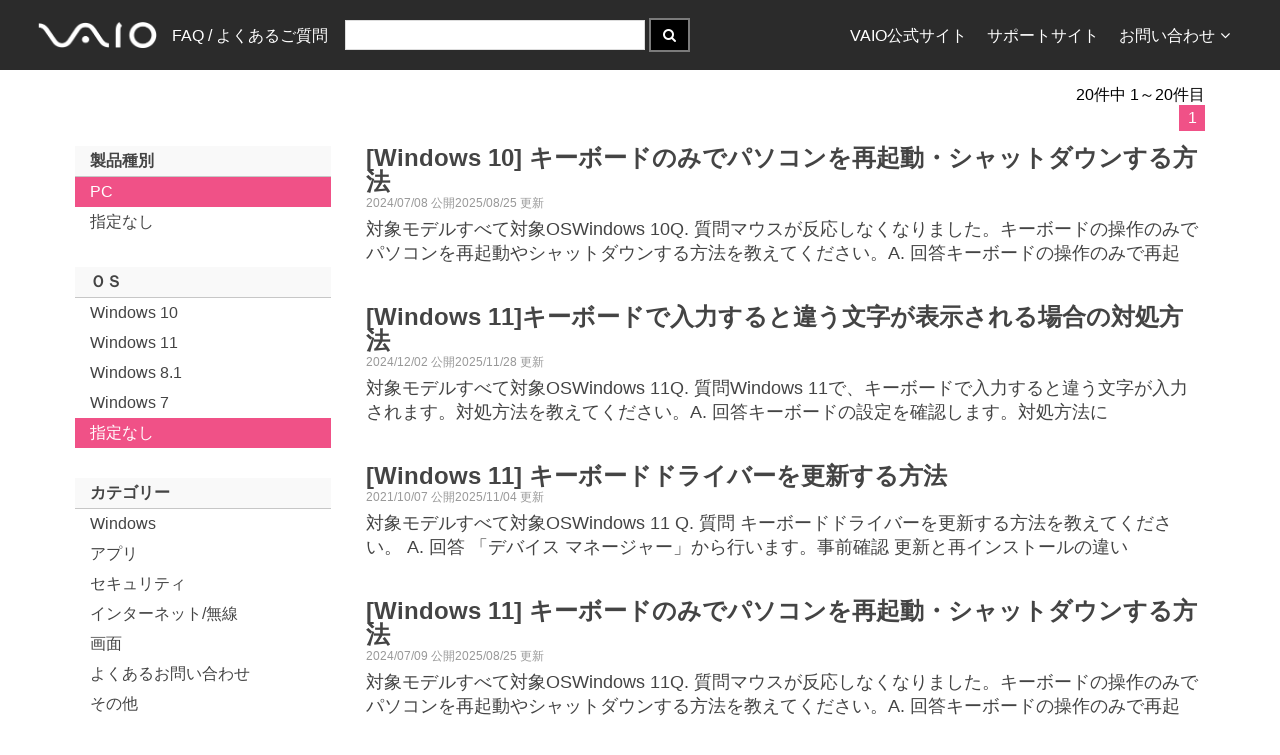

--- FILE ---
content_type: text/html; charset=utf-8
request_url: https://solutions.vaio.com/?pc=PC&p=VJPJ11&c=%E3%82%AD%E3%83%BC%E3%83%9C%E3%83%BC%E3%83%89
body_size: 8979
content:
<!DOCTYPE html>
<html lang="ja" >
<head>
    
    <link rel="canonical" href="https://solutions.vaio.com/"/>
    <meta name="description" content="このサイトではVAIO製品に関するFAQ検索を提供しています">

    <meta charset="utf-8"/>
    <meta name="viewport" content="width=device-width, initial-scale=1">
    <meta name="keywords" content="VAIO,VAIO株式会社,サポート,バイオ,FAQ,ダウンロード,アップデート">
    <meta name="author" content="VAIO Corporation.">
    <link rel="shortcut icon" href="/favicon.ico" />
    <link rel="apple-touch-icon" href="/apple-touch-icon.png"/>
    <link rel="apple-touch-icon" sizes="57x57" href="/apple-touch-icon-57x57.png"/>
    <link rel="apple-touch-icon" sizes="72x72" href="/apple-touch-icon-72x72.png"/>
    <link rel="apple-touch-icon" sizes="76x76" href="/apple-touch-icon-76x76.png"/>
    <link rel="apple-touch-icon" sizes="114x114" href="/apple-touch-icon-114x114.png"/>
    <link rel="apple-touch-icon" sizes="120x120" href="/apple-touch-icon-120x120.png"/>
    <link rel="apple-touch-icon" sizes="144x144" href="/apple-touch-icon-144x144.png"/>
    <link rel="apple-touch-icon" sizes="152x152" href="/apple-touch-icon-152x152.png"/>
    <link rel="apple-touch-icon" sizes="180x180" href="/apple-touch-icon-180x180.png"/>
    <title>FAQ / &#x3088;&#x304F;&#x3042;&#x308B;&#x3054;&#x8CEA;&#x554F;</title>
    <link href="/VAIOSolutionsCore.styles.css?v=DBRwMBaOvEmow00N-_njDmXuZm8vKlzB_gqd2NeHLUk" rel="stylesheet" />
    
    
        <link rel="stylesheet" href="/css/solutionsvaiocom.min.css?v=lS0169UliLLY7qtzBtdKsw0yd2hjJg5A4w34fLWkGS8" />
    
    
    <script type="application/ld&#x2B;json" nonce="AzWLSjbGKcm3ynOh7UJCSTWqT7Kv54j&#x2B;TTRBAAb5ayw=">
    {
      "@context" : "https://schema.org",
      "@type" : "WebSite",
      "name" : "FAQ / &#x3088;&#x304F;&#x3042;&#x308B;&#x3054;&#x8CEA;&#x554F;",
      "alternateName": "VAIO サポート FAQ",
      "url" : "https://solutions.vaio.com/"
    }
    </script>
</head>
<body>
    <nav class="uk-navbar vs-navbar" role="navigation">
        <div class="vs-navbar-container uk-container uk-container-center">
            <a class="uk-navbar-brand uk-hidden-small" href="/">
                <img width="118.5"
                     src="https://rescdn2.support.vaio.com/cpshared/images/logo_inverted.png"
                     srcSet="https://rescdn2.support.vaio.com/cpshared/images/logo_inverted.png 1x, https://rescdn2.support.vaio.com/cpshared/images/logo_inverted@2x.png 2x"
                     alt=""/>
            </a>
            <a class="uk-navbar-brand uk-visible-small" href="/">
                <img width="60"
                     src="https://rescdn2.support.vaio.com/cpshared/images/logo_inverted.png"
                     srcSet="https://rescdn2.support.vaio.com/cpshared/images/logo_inverted.png 1x, https://rescdn2.support.vaio.com/cpshared/images/logo_inverted@2x.png 2x"
                     alt=""/>
            </a>
            <ul class="uk-navbar-nav uk-hidden-small">
                <li>
                    <a href="/">FAQ / &#x3088;&#x304F;&#x3042;&#x308B;&#x3054;&#x8CEA;&#x554F;</a>
                </li>
            </ul>
                <div class="uk-navbar-content">
                    <form method="get" id="searchBoxDiv" class="uk-form uk-display-inline-block" action="/">
                                <input type="text" id="queryTextBox" alt="検索語句を入力" name="q" maxlength="50"
                                       class="vs-query-input-autowidth"/>
                        <button type="submit" class="uk-button uk-block-primary" title="検索" alt="検索を実行">
                            <i class="uk-icon-search"></i>
                        </button>
                    </form>
                </div>
            <ul class="uk-navbar-nav uk-navbar-flip">
                <li class="uk-hidden-small">
                    <a href="https://vaio.com/">VAIO公式サイト</a>
                </li>
                <li class="uk-hidden-small">
                    <a href="https://support.vaio.com/">サポートサイト</a>
                </li>
                <li class="uk-parent uk-hidden-small" data-uk-dropdown>
                    <a>お問い合わせ<i class="uk-margin-small-left uk-icon-angle-down"></i></a>
                    <div class="uk-dropdown uk-dropdown-navbar uk-dropdown-bottom">
                        <ul class="uk-nav uk-nav-navbar">
                            <li>
                                <a href="https://support.vaio.com/contact/mail/#anc02">使い方のご相談</a>
                            </li>
                            <li>
                                <a href="https://support.vaio.com/contact/repair/">修理のお申し込み</a>
                            </li>
                            <li class="uk-nav-divider"></li>
                            <li>
                                <a href="https://mvs.vaio.com/app/repairStatus">修理状況のご確認</a>
                            </li>
                            <li class="uk-nav-divider"></li>
                            <li>
                                <a href="https://vaio.com/contact">お問い合わせ窓口一覧</a>
                            </li>
                        </ul>
                    </div>
                </li>
            </ul>
        </div>
    </nav>
    <div class="uk-container uk-container-center uk-margin-top uk-padding-small-remove">
        


    <div class="uk-grid uk-margin-remove">
        <div class="uk-width-1-1 uk-padding-remove">
                <a href="#filterOffCanvas" class="uk-visible-small uk-link-reset" data-uk-offcanvas><i class="uk-icon-filter"></i>絞り込み</a>
            <span class="uk-align-right">20&#x4EF6;&#x4E2D; 1&#xFF5E;20&#x4EF6;&#x76EE;</span>
        </div>
    </div>
    <!-- Top Paginator -->
<ul class="uk-pagination vs-pagination uk-pagination-right uk-margin-top-remove">
                <li class="uk-active"><span>1</span></li>
</ul>
    <div class="uk-grid">
            <div class="uk-width-medium-1-4 uk-width-small-1-1 uk-hidden-small ">
                <ul class="uk-nav uk-nav-side vs-nav-side">
                    <li class="uk-nav-header">製品種別</li>
                        <li class=uk-active>
                            <a href="/?pc=PC&amp;c=%E3%82%AD%E3%83%BC%E3%83%9C%E3%83%BC%E3%83%89">PC</a>
                        </li>
                    <li >
                        <a href="/?c=%E3%82%AD%E3%83%BC%E3%83%9C%E3%83%BC%E3%83%89">指定なし</a>
                    </li>
                    <li class="uk-nav-header">ＯＳ</li>
                        <li >
                            <a href="/?pc=PC&amp;c=%E3%82%AD%E3%83%BC%E3%83%9C%E3%83%BC%E3%83%89&amp;o=Windows%2010">Windows 10</a>
                        </li>
                        <li >
                            <a href="/?pc=PC&amp;c=%E3%82%AD%E3%83%BC%E3%83%9C%E3%83%BC%E3%83%89&amp;o=Windows%2011">Windows 11</a>
                        </li>
                        <li >
                            <a href="/?pc=PC&amp;c=%E3%82%AD%E3%83%BC%E3%83%9C%E3%83%BC%E3%83%89&amp;o=Windows%208.1">Windows 8.1</a>
                        </li>
                        <li >
                            <a href="/?pc=PC&amp;c=%E3%82%AD%E3%83%BC%E3%83%9C%E3%83%BC%E3%83%89&amp;o=Windows%207">Windows 7</a>
                        </li>
                    <li class=uk-active>
                        <a href="/?pc=PC&amp;c=%E3%82%AD%E3%83%BC%E3%83%9C%E3%83%BC%E3%83%89">指定なし</a>
                    </li>

                    <li class="uk-nav-header">カテゴリー</li>
                        <li >
                            <a href="/?pc=PC&amp;c=Windows">Windows</a>
                        </li>
                        <li >
                            <a href="/?pc=PC&amp;c=%E3%82%A2%E3%83%97%E3%83%AA">&#x30A2;&#x30D7;&#x30EA;</a>
                        </li>
                        <li >
                            <a href="/?pc=PC&amp;c=%E3%82%BB%E3%82%AD%E3%83%A5%E3%83%AA%E3%83%86%E3%82%A3">&#x30BB;&#x30AD;&#x30E5;&#x30EA;&#x30C6;&#x30A3;</a>
                        </li>
                        <li >
                            <a href="/?pc=PC&amp;c=%E3%82%A4%E3%83%B3%E3%82%BF%E3%83%BC%E3%83%8D%E3%83%83%E3%83%88%2F%E7%84%A1%E7%B7%9A">&#x30A4;&#x30F3;&#x30BF;&#x30FC;&#x30CD;&#x30C3;&#x30C8;/&#x7121;&#x7DDA;</a>
                        </li>
                        <li >
                            <a href="/?pc=PC&amp;c=%E7%94%BB%E9%9D%A2">&#x753B;&#x9762;</a>
                        </li>
                        <li >
                            <a href="/?pc=PC&amp;c=%E3%82%88%E3%81%8F%E3%81%82%E3%82%8B%E3%81%8A%E5%95%8F%E3%81%84%E5%90%88%E3%82%8F%E3%81%9B">&#x3088;&#x304F;&#x3042;&#x308B;&#x304A;&#x554F;&#x3044;&#x5408;&#x308F;&#x305B;</a>
                        </li>
                        <li >
                            <a href="/?pc=PC&amp;c=%E3%81%9D%E3%81%AE%E4%BB%96">&#x305D;&#x306E;&#x4ED6;</a>
                        </li>
                        <li >
                            <a href="/?pc=PC&amp;c=%E9%9B%BB%E6%BA%90%2F%E3%83%90%E3%83%83%E3%83%86%E3%83%AA%E3%83%BC">&#x96FB;&#x6E90;/&#x30D0;&#x30C3;&#x30C6;&#x30EA;&#x30FC;</a>
                        </li>
                        <li >
                            <a href="/?pc=PC&amp;c=%E9%9F%B3%E6%A5%BD%2F%E9%9F%B3">&#x97F3;&#x697D;/&#x97F3;</a>
                        </li>
                        <li >
                            <a href="/?pc=PC&amp;c=%E3%83%AA%E3%82%AB%E3%83%90%E3%83%AA%2F%E5%BE%A9%E5%85%83%2F%E3%83%90%E3%83%83%E3%82%AF%E3%82%A2%E3%83%83%E3%83%97">&#x30EA;&#x30AB;&#x30D0;&#x30EA;/&#x5FA9;&#x5143;/&#x30D0;&#x30C3;&#x30AF;&#x30A2;&#x30C3;&#x30D7;</a>
                        </li>
                        <li >
                            <a href="/?pc=PC&amp;c=%E8%B5%B7%E5%8B%95%2F%E7%B5%82%E4%BA%86%2F%E3%83%8F%E3%83%B3%E3%82%B0%E3%82%A2%E3%83%83%E3%83%97">&#x8D77;&#x52D5;/&#x7D42;&#x4E86;/&#x30CF;&#x30F3;&#x30B0;&#x30A2;&#x30C3;&#x30D7;</a>
                        </li>
                        <li >
                            <a href="/?pc=PC&amp;c=%E3%82%AB%E3%83%A1%E3%83%A9">&#x30AB;&#x30E1;&#x30E9;</a>
                        </li>
                        <li class=uk-active>
                            <a href="/?pc=PC&amp;c=%E3%82%AD%E3%83%BC%E3%83%9C%E3%83%BC%E3%83%89">&#x30AD;&#x30FC;&#x30DC;&#x30FC;&#x30C9;</a>
                        </li>
                        <li >
                            <a href="/?pc=PC&amp;c=%E3%83%9E%E3%82%A6%E3%82%B9%2F%E3%82%BF%E3%83%83%E3%83%81%E3%83%91%E3%83%83%E3%83%89">&#x30DE;&#x30A6;&#x30B9;/&#x30BF;&#x30C3;&#x30C1;&#x30D1;&#x30C3;&#x30C9;</a>
                        </li>
                        <li >
                            <a href="/?pc=PC&amp;c=CD%2FDVD%2FBD">CD/DVD/BD</a>
                        </li>
                        <li >
                            <a href="/?pc=PC&amp;c=VAIO%E3%81%AE%E8%A8%AD%E5%AE%9A">VAIO&#x306E;&#x8A2D;&#x5B9A;</a>
                        </li>
                        <li >
                            <a href="/?pc=PC&amp;c=%E5%88%9D%E6%9C%9F%E8%A8%AD%E5%AE%9A">&#x521D;&#x671F;&#x8A2D;&#x5B9A;</a>
                        </li>
                        <li >
                            <a href="/?pc=PC&amp;c=%E9%81%8B%E7%94%A8">&#x904B;&#x7528;</a>
                        </li>
                        <li >
                            <a href="/?pc=PC&amp;c=%E3%82%AB%E3%83%86%E3%82%B4%E3%83%AA">&#x30AB;&#x30C6;&#x30B4;&#x30EA;</a>
                        </li>
                    <li >
                        <a href="/?pc=PC">指定なし</a>
                    </li>
                </ul>
            </div>
            <div id="filterOffCanvas" class="uk-offcanvas">
                <div class="uk-offcanvas-bar">
                    <ul class="uk-nav uk-nav-offcanvas vs-nav-side">
                        <li class="uk-nav-header">製品種別</li>
                            <li class=uk-active>
                                <a href="/?pc=PC&amp;c=%E3%82%AD%E3%83%BC%E3%83%9C%E3%83%BC%E3%83%89">PC</a>
                            </li>
                        <li >
                            <a href="/?c=%E3%82%AD%E3%83%BC%E3%83%9C%E3%83%BC%E3%83%89">指定なし</a>
                        </li>

                        <li class="uk-nav-header">ＯＳ</li>
                            <li >
                                <a href="/?c=%E3%82%AD%E3%83%BC%E3%83%9C%E3%83%BC%E3%83%89&amp;o=Windows%2010">Windows 10</a>
                            </li>
                            <li >
                                <a href="/?c=%E3%82%AD%E3%83%BC%E3%83%9C%E3%83%BC%E3%83%89&amp;o=Windows%2011">Windows 11</a>
                            </li>
                            <li >
                                <a href="/?c=%E3%82%AD%E3%83%BC%E3%83%9C%E3%83%BC%E3%83%89&amp;o=Windows%208.1">Windows 8.1</a>
                            </li>
                        <li class=uk-active>
                            <a href="/?p=%E3%82%AD%E3%83%BC%E3%83%9C%E3%83%BC%E3%83%89&amp;c=%E3%82%AD%E3%83%BC%E3%83%9C%E3%83%BC%E3%83%89">指定なし</a>
                        </li>
                    </ul>
                </div>
            </div>
        <div class="uk-width-medium-3-4 uk-width-small-1-1">
                <article class="uk-article vs-article uk-margin-bottom-remove">
                    <a href="/5258" >
                        <h1 class="uk-article-title vs-article-title uk-margin-remove uk-text-bold">
[Windows 10] &#x30AD;&#x30FC;&#x30DC;&#x30FC;&#x30C9;&#x306E;&#x307F;&#x3067;&#x30D1;&#x30BD;&#x30B3;&#x30F3;&#x3092;&#x518D;&#x8D77;&#x52D5;&#x30FB;&#x30B7;&#x30E3;&#x30C3;&#x30C8;&#x30C0;&#x30A6;&#x30F3;&#x3059;&#x308B;&#x65B9;&#x6CD5;                        </h1>
                        <div class="uk-article-meta uk-margin-remove">
2024/07/08 &#x516C;&#x958B;2025/08/25 &#x66F4;&#x65B0;                        </div>
                        <p class="uk-article-lead vs-article-lead uk-margin-small-top">
&#x5BFE;&#x8C61;&#x30E2;&#x30C7;&#x30EB;&#x3059;&#x3079;&#x3066;&#x5BFE;&#x8C61;OSWindows 10Q. &#x8CEA;&#x554F;&#x30DE;&#x30A6;&#x30B9;&#x304C;&#x53CD;&#x5FDC;&#x3057;&#x306A;&#x304F;&#x306A;&#x308A;&#x307E;&#x3057;&#x305F;&#x3002;&#x30AD;&#x30FC;&#x30DC;&#x30FC;&#x30C9;&#x306E;&#x64CD;&#x4F5C;&#x306E;&#x307F;&#x3067;&#x30D1;&#x30BD;&#x30B3;&#x30F3;&#x3092;&#x518D;&#x8D77;&#x52D5;&#x3084;&#x30B7;&#x30E3;&#x30C3;&#x30C8;&#x30C0;&#x30A6;&#x30F3;&#x3059;&#x308B;&#x65B9;&#x6CD5;&#x3092;&#x6559;&#x3048;&#x3066;&#x304F;&#x3060;&#x3055;&#x3044;&#x3002;A. &#x56DE;&#x7B54;&#x30AD;&#x30FC;&#x30DC;&#x30FC;&#x30C9;&#x306E;&#x64CD;&#x4F5C;&#x306E;&#x307F;&#x3067;&#x518D;&#x8D77;                        </p>
                    </a>
                </article>
                <article class="uk-article vs-article uk-margin-bottom-remove">
                    <a href="/5450" >
                        <h1 class="uk-article-title vs-article-title uk-margin-remove uk-text-bold">
[Windows 11]&#x30AD;&#x30FC;&#x30DC;&#x30FC;&#x30C9;&#x3067;&#x5165;&#x529B;&#x3059;&#x308B;&#x3068;&#x9055;&#x3046;&#x6587;&#x5B57;&#x304C;&#x8868;&#x793A;&#x3055;&#x308C;&#x308B;&#x5834;&#x5408;&#x306E;&#x5BFE;&#x51E6;&#x65B9;&#x6CD5;                        </h1>
                        <div class="uk-article-meta uk-margin-remove">
2024/12/02 &#x516C;&#x958B;2025/11/28 &#x66F4;&#x65B0;                        </div>
                        <p class="uk-article-lead vs-article-lead uk-margin-small-top">
&#x5BFE;&#x8C61;&#x30E2;&#x30C7;&#x30EB;&#x3059;&#x3079;&#x3066;&#x5BFE;&#x8C61;OSWindows 11Q. &#x8CEA;&#x554F;Windows 11&#x3067;&#x3001;&#x30AD;&#x30FC;&#x30DC;&#x30FC;&#x30C9;&#x3067;&#x5165;&#x529B;&#x3059;&#x308B;&#x3068;&#x9055;&#x3046;&#x6587;&#x5B57;&#x304C;&#x5165;&#x529B;&#x3055;&#x308C;&#x307E;&#x3059;&#x3002;&#x5BFE;&#x51E6;&#x65B9;&#x6CD5;&#x3092;&#x6559;&#x3048;&#x3066;&#x304F;&#x3060;&#x3055;&#x3044;&#x3002;A. &#x56DE;&#x7B54;&#x30AD;&#x30FC;&#x30DC;&#x30FC;&#x30C9;&#x306E;&#x8A2D;&#x5B9A;&#x3092;&#x78BA;&#x8A8D;&#x3057;&#x307E;&#x3059;&#x3002;&#x5BFE;&#x51E6;&#x65B9;&#x6CD5;&#x306B;                        </p>
                    </a>
                </article>
                <article class="uk-article vs-article uk-margin-bottom-remove">
                    <a href="/4412" >
                        <h1 class="uk-article-title vs-article-title uk-margin-remove uk-text-bold">
[Windows 11] &#x30AD;&#x30FC;&#x30DC;&#x30FC;&#x30C9;&#x30C9;&#x30E9;&#x30A4;&#x30D0;&#x30FC;&#x3092;&#x66F4;&#x65B0;&#x3059;&#x308B;&#x65B9;&#x6CD5;                        </h1>
                        <div class="uk-article-meta uk-margin-remove">
2021/10/07 &#x516C;&#x958B;2025/11/04 &#x66F4;&#x65B0;                        </div>
                        <p class="uk-article-lead vs-article-lead uk-margin-small-top">
&#x5BFE;&#x8C61;&#x30E2;&#x30C7;&#x30EB;&#x3059;&#x3079;&#x3066;&#x5BFE;&#x8C61;OSWindows 11&#xA;Q. &#x8CEA;&#x554F;&#xA;&#x30AD;&#x30FC;&#x30DC;&#x30FC;&#x30C9;&#x30C9;&#x30E9;&#x30A4;&#x30D0;&#x30FC;&#x3092;&#x66F4;&#x65B0;&#x3059;&#x308B;&#x65B9;&#x6CD5;&#x3092;&#x6559;&#x3048;&#x3066;&#x304F;&#x3060;&#x3055;&#x3044;&#x3002;&#xA;A. &#x56DE;&#x7B54;&#xA;&#x300C;&#x30C7;&#x30D0;&#x30A4;&#x30B9; &#x30DE;&#x30CD;&#x30FC;&#x30B8;&#x30E3;&#x30FC;&#x300D;&#x304B;&#x3089;&#x884C;&#x3044;&#x307E;&#x3059;&#x3002;&#x4E8B;&#x524D;&#x78BA;&#x8A8D;&#xA;&#x66F4;&#x65B0;&#x3068;&#x518D;&#x30A4;&#x30F3;&#x30B9;&#x30C8;&#x30FC;&#x30EB;&#x306E;&#x9055;&#x3044;                        </p>
                    </a>
                </article>
                <article class="uk-article vs-article uk-margin-bottom-remove">
                    <a href="/5266" >
                        <h1 class="uk-article-title vs-article-title uk-margin-remove uk-text-bold">
[Windows 11] &#x30AD;&#x30FC;&#x30DC;&#x30FC;&#x30C9;&#x306E;&#x307F;&#x3067;&#x30D1;&#x30BD;&#x30B3;&#x30F3;&#x3092;&#x518D;&#x8D77;&#x52D5;&#x30FB;&#x30B7;&#x30E3;&#x30C3;&#x30C8;&#x30C0;&#x30A6;&#x30F3;&#x3059;&#x308B;&#x65B9;&#x6CD5;                        </h1>
                        <div class="uk-article-meta uk-margin-remove">
2024/07/09 &#x516C;&#x958B;2025/08/25 &#x66F4;&#x65B0;                        </div>
                        <p class="uk-article-lead vs-article-lead uk-margin-small-top">
&#x5BFE;&#x8C61;&#x30E2;&#x30C7;&#x30EB;&#x3059;&#x3079;&#x3066;&#x5BFE;&#x8C61;OSWindows 11Q. &#x8CEA;&#x554F;&#x30DE;&#x30A6;&#x30B9;&#x304C;&#x53CD;&#x5FDC;&#x3057;&#x306A;&#x304F;&#x306A;&#x308A;&#x307E;&#x3057;&#x305F;&#x3002;&#x30AD;&#x30FC;&#x30DC;&#x30FC;&#x30C9;&#x306E;&#x64CD;&#x4F5C;&#x306E;&#x307F;&#x3067;&#x30D1;&#x30BD;&#x30B3;&#x30F3;&#x3092;&#x518D;&#x8D77;&#x52D5;&#x3084;&#x30B7;&#x30E3;&#x30C3;&#x30C8;&#x30C0;&#x30A6;&#x30F3;&#x3059;&#x308B;&#x65B9;&#x6CD5;&#x3092;&#x6559;&#x3048;&#x3066;&#x304F;&#x3060;&#x3055;&#x3044;&#x3002;A. &#x56DE;&#x7B54;&#x30AD;&#x30FC;&#x30DC;&#x30FC;&#x30C9;&#x306E;&#x64CD;&#x4F5C;&#x306E;&#x307F;&#x3067;&#x518D;&#x8D77;                        </p>
                    </a>
                </article>
                <article class="uk-article vs-article uk-margin-bottom-remove">
                    <a href="/5581" >
                        <h1 class="uk-article-title vs-article-title uk-margin-remove uk-text-bold">
[Windows 11] &#x30AD;&#x30FC;&#x30DC;&#x30FC;&#x30C9;&#x3067;&#x6B63;&#x5E38;&#x306B;&#x5165;&#x529B;&#x3067;&#x304D;&#x306A;&#x3044;&#x5834;&#x5408;&#x306E;&#x5BFE;&#x51E6;&#x65B9;&#x6CD5;                        </h1>
                        <div class="uk-article-meta uk-margin-remove">
2025/01/16 &#x516C;&#x958B;2025/06/23 &#x66F4;&#x65B0;                        </div>
                        <p class="uk-article-lead vs-article-lead uk-margin-small-top">
&#x5BFE;&#x8C61;&#x30E2;&#x30C7;&#x30EB;&#x3059;&#x3079;&#x3066;&#x5BFE;&#x8C61;OSWindows 11Q. &#x8CEA;&#x554F;&#x30AD;&#x30FC;&#x30DC;&#x30FC;&#x30C9;&#x3067;&#x6B63;&#x5E38;&#x306B;&#x5165;&#x529B;&#x3067;&#x304D;&#x307E;&#x305B;&#x3093;&#x3002;&#x5BFE;&#x51E6;&#x65B9;&#x6CD5;&#x3092;&#x6559;&#x3048;&#x3066;&#x304F;&#x3060;&#x3055;&#x3044;&#x3002;A. &#x56DE;&#x7B54;&#x767A;&#x751F;&#x3057;&#x3066;&#x3044;&#x308B;&#x75C7;&#x72B6;&#x3084;&#x73FE;&#x5728;&#x306E;&#x72B6;&#x6CC1;&#x306B;&#x3088;&#x3063;&#x3066;&#x5BFE;&#x51E6;&#x65B9;&#x6CD5;&#x304C;&#x7570;&#x306A;&#x308A;&#x307E;&#x3059;&#x3002;&#x5BFE;&#x51E6;&#x65B9;&#x6CD5;&#x306B;&#x3064;&#x3044;&#x3066;&#x306F;                        </p>
                    </a>
                </article>
                <article class="uk-article vs-article uk-margin-bottom-remove">
                    <a href="/5391" >
                        <h1 class="uk-article-title vs-article-title uk-margin-remove uk-text-bold">
[Windows 11] &#x3010;Prt Sc&#x3011;&#x30AD;&#x30FC;&#x306E;&#x8A2D;&#x5B9A;&#x3092;&#x5909;&#x66F4;&#x3059;&#x308B;&#x65B9;&#x6CD5;                        </h1>
                        <div class="uk-article-meta uk-margin-remove">
2024/10/29 &#x516C;&#x958B;2025/06/17 &#x66F4;&#x65B0;                        </div>
                        <p class="uk-article-lead vs-article-lead uk-margin-small-top">
&#x5BFE;&#x8C61;&#x30E2;&#x30C7;&#x30EB;&#x3059;&#x3079;&#x3066;&#x5BFE;&#x8C61;OSWindows 11Q. &#x8CEA;&#x554F;Windows 11&#x3067;&#x3010;Prt Sc&#x3011;&#x30AD;&#x30FC;&#x306E;&#x8A2D;&#x5B9A;&#x3092;&#x5909;&#x66F4;&#x3059;&#x308B;&#x65B9;&#x6CD5;&#x3092;&#x6559;&#x3048;&#x3066;&#x304F;&#x3060;&#x3055;&#x3044;&#x3002;A. &#x56DE;&#x7B54;&#x3010;Prt Sc&#x3011;&#x30AD;&#x30FC;&#x3092;&#x62BC;&#x3057;&#x305F;&#x3068;&#x304D;&#x306E;&#x52D5;&#x4F5C;&#x3092;&#x300C;Snippin                        </p>
                    </a>
                </article>
                <article class="uk-article vs-article uk-margin-bottom-remove">
                    <a href="/941" >
                        <h1 class="uk-article-title vs-article-title uk-margin-remove uk-text-bold">
&#x300C;&#x308D;&#x300D;&#x30AD;&#x30FC;&#x3092;&#x62BC;&#x3059;&#x3068;&#x300C;&#xFFE5;&#x300D;&#x304C;&#x5165;&#x529B;&#x3055;&#x308C;&#x308B;                        </h1>
                        <div class="uk-article-meta uk-margin-remove">
2014/07/28 &#x516C;&#x958B;2024/12/03 &#x66F4;&#x65B0;                        </div>
                        <p class="uk-article-lead vs-article-lead uk-margin-small-top">
&#x5BFE;&#x8C61;&#x30E2;&#x30C7;&#x30EB;&#x3059;&#x3079;&#x3066;&#x5BFE;&#x8C61;OS&#x3059;&#x3079;&#x3066;Q. &#x8CEA;&#x554F;&#xA;&#x300C;&#x308D;&#x300D;&#x306E;&#x30AD;&#x30FC;&#x3092;&#x62BC;&#x3059;&#x3068;&#x300C;&#xFFE5;&#x300D;&#x304C;&#x5165;&#x529B;&#x3055;&#x308C;&#x307E;&#x3059;&#x3002;A. &#x56DE;&#x7B54;&#x30AD;&#x30FC;&#x30DC;&#x30FC;&#x30C9;&#x306B;&#x5272;&#x308A;&#x5F53;&#x3066;&#x3089;&#x308C;&#x3066;&#x3044;&#x308B;&#x6587;&#x5B57;&#x30B3;&#x30FC;&#x30C9;&#x3068;OS&#x5074;&#x306E;&#x6587;&#x5B57;&#x30B3;&#x30FC;&#x30C9;&#x306E;&#x5272;&#x308A;&#x5F53;&#x3066;&#x304C;&#x7570;&#x306A;&#x308B;&#x305F;&#x3081;&#x3067;&#x3059;&#x3002;&#xA;&#x30AD;&#x30FC;&#x30DC;&#x30FC;&#x30C9;&#x306B;&#x5272;&#x308A;                        </p>
                    </a>
                </article>
                <article class="uk-article vs-article uk-margin-bottom-remove">
                    <a href="/868" >
                        <h1 class="uk-article-title vs-article-title uk-margin-remove uk-text-bold">
&#x30AD;&#x30FC;&#x30DC;&#x30FC;&#x30C9;&#x306E;&#x30D0;&#x30C3;&#x30AF;&#x30E9;&#x30A4;&#x30C8;&#x304C;&#x70B9;&#x706F;&#x3057;&#x306A;&#x3044;&#x5834;&#x5408;&#x306E;&#x5BFE;&#x51E6;&#x65B9;&#x6CD5;                        </h1>
                        <div class="uk-article-meta uk-margin-remove">
                                <div class="uk-badge" title="14日以内に更新されました">Updated</div>
2014/07/28 &#x516C;&#x958B;2026/01/20 &#x66F4;&#x65B0;                        </div>
                        <p class="uk-article-lead vs-article-lead uk-margin-small-top">
&#x5BFE;&#x8C61;&#x30E2;&#x30C7;&#x30EB;&#x3059;&#x3079;&#x3066;&#x5BFE;&#x8C61;OSWindows 11&#x3000;Windows 10Q. &#x8CEA;&#x554F;&#x30AD;&#x30FC;&#x30DC;&#x30FC;&#x30C9;&#x306E;&#x30D0;&#x30C3;&#x30AF;&#x30E9;&#x30A4;&#x30C8;&#x304C;&#x70B9;&#x706F;&#x3057;&#x306A;&#x304F;&#x306A;&#x308A;&#x307E;&#x3057;&#x305F;&#x3002;&#x5BFE;&#x51E6;&#x65B9;&#x6CD5;&#x3092;&#x6559;&#x3048;&#x3066;&#x304F;&#x3060;&#x3055;&#x3044;&#x3002;A. &#x56DE;&#x7B54;&#x307E;&#x305A;&#x300C;VAIO&#x30EC;&#x30B9;&#x30AD;&#x30E5;&#x30FC;&#x30E2;&#x30FC;&#x30C9;&#x300D;&#x753B;&#x9762;&#x3067;&#x306E;                        </p>
                    </a>
                </article>
                <article class="uk-article vs-article uk-margin-bottom-remove">
                    <a href="/2330" >
                        <h1 class="uk-article-title vs-article-title uk-margin-remove uk-text-bold">
[Windows 10] &#x30AD;&#x30FC;&#x30DC;&#x30FC;&#x30C9;&#x30C9;&#x30E9;&#x30A4;&#x30D0;&#x30FC;&#x3092;&#x66F4;&#x65B0;&#x3059;&#x308B;&#x65B9;&#x6CD5;                        </h1>
                        <div class="uk-article-meta uk-margin-remove">
2016/01/04 &#x516C;&#x958B;2022/01/07 &#x66F4;&#x65B0;                        </div>
                        <p class="uk-article-lead vs-article-lead uk-margin-small-top">
&#x30AD;&#x30FC;&#x30DC;&#x30FC;&#x30C9;&#x5165;&#x529B;&#x6642;&#x306B;&#x610F;&#x56F3;&#x3057;&#x306A;&#x3044;&#x6587;&#x5B57;&#x304C;&#x5165;&#x529B;&#x3055;&#x308C;&#x308B;&#x5834;&#x5408;&#x306F;&#x3001;&#x30AD;&#x30FC;&#x30DC;&#x30FC;&#x30C9;&#x306E;&#x30C9;&#x30E9;&#x30A4;&#x30D0;&#x30FC;&#x306B;&#x554F;&#x984C;&#x304C;&#x767A;&#x751F;&#x3057;&#x3066;&#x3044;&#x308B;&#x53EF;&#x80FD;&#x6027;&#x304C;&#x3042;&#x308A;&#x307E;&#x3059;&#x3002;&#xA;&#x3053;&#x306E;&#x3088;&#x3046;&#x306A;&#x5834;&#x5408;&#x3001;&#x4EE5;&#x4E0B;&#x306E;&#x624B;&#x9806;&#x3067;&#x30AD;&#x30FC;&#x30DC;&#x30FC;&#x30C9;&#x30C9;&#x30E9;&#x30A4;&#x30D0;&#x30FC;&#x3092;&#x66F4;&#x65B0;&#x3057;&#x307E;&#x3059;&#x3002;&#xA;&#x64CD;&#x4F5C;&#x65B9;&#x6CD5;[&#x30C7;&#x30D0;&#x30A4;&#x30B9; &#x30DE;                        </p>
                    </a>
                </article>
                <article class="uk-article vs-article uk-margin-bottom-remove">
                    <a href="/5299" >
                        <h1 class="uk-article-title vs-article-title uk-margin-remove uk-text-bold">
[VAIO_PC] &#x5404;&#x30E2;&#x30C7;&#x30EB;&#x306E;&#x4ED5;&#x69D8;&#x3092;&#x78BA;&#x8A8D;&#x3059;&#x308B;&#x65B9;&#x6CD5;                        </h1>
                        <div class="uk-article-meta uk-margin-remove">
2024/08/26 &#x516C;&#x958B;2025/04/07 &#x66F4;&#x65B0;                        </div>
                        <p class="uk-article-lead vs-article-lead uk-margin-small-top">
&#x5BFE;&#x8C61;&#x30E2;&#x30C7;&#x30EB;&#x3059;&#x3079;&#x3066;&#x5BFE;&#x8C61;OS&#x3059;&#x3079;&#x3066;Q. &#x8CEA;&#x554F;&#x30D1;&#x30BD;&#x30B3;&#x30F3;&#x306E;&#x30CF;&#x30FC;&#x30C9;&#x30A6;&#x30A7;&#x30A2;&#x306E;&#x4ED5;&#x69D8;&#xFF08;CPU&#x3084;&#x642D;&#x8F09;&#x30E1;&#x30E2;&#x30EA;&#x30B5;&#x30A4;&#x30BA;&#x3001;&#x30CF;&#x30FC;&#x30C9;&#x30C7;&#x30A3;&#x30B9;&#x30AF;&#x5BB9;&#x91CF;&#x306A;&#x3069;&#xFF09;&#x306B;&#x3064;&#x3044;&#x3066;&#x77E5;&#x308A;&#x305F;&#x3044;&#x3067;&#x3059;&#x3002;A. &#x56DE;&#x7B54;&#x304A;&#x4F7F;&#x3044;&#x306E;&#x30D1;&#x30BD;&#x30B3;&#x30F3;&#x306E;&#x4ED5;&#x69D8;&#x306F;&#x300C;&#x30B7;&#x30B9;&#x30C6;&#x30E0;&#x300D;&#x306E;&#x300C;&#x30D0;&#x30FC;&#x30B8;&#x30E7;                        </p>
                    </a>
                </article>
                <article class="uk-article vs-article uk-margin-bottom-remove">
                    <a href="/4206" >
                        <h1 class="uk-article-title vs-article-title uk-margin-remove uk-text-bold">
[VAIO_PC] Fn &#x30AD;&#x30FC;&#x3068;&#x306E;&#x7D44;&#x307F;&#x5408;&#x308F;&#x305B;&#x3067;&#x5B9F;&#x73FE;&#x3059;&#x308B;&#x6A5F;&#x80FD;&#xFF08;Fn&#x30AD;&#x30FC;&#x30B3;&#x30F3;&#x30D3;&#x30CD;&#x30FC;&#x30B7;&#x30E7;&#x30F3;&#xFF09;                        </h1>
                        <div class="uk-article-meta uk-margin-remove">
2021/05/27 &#x516C;&#x958B;2025/06/16 &#x66F4;&#x65B0;                        </div>
                        <p class="uk-article-lead vs-article-lead uk-margin-small-top">
&#x5BFE;&#x8C61;&#x30E2;&#x30C7;&#x30EB;&#x3059;&#x3079;&#x3066;&#x5BFE;&#x8C61;OS&#x3059;&#x3079;&#x3066;&#xA;Q. &#x8CEA;&#x554F;&#xA;&#x3010;Fn&#x3011;&#x30AD;&#x30FC;&#x3068;&#x306E;&#x7D44;&#x307F;&#x5408;&#x308F;&#x305B;&#x306B;&#x3088;&#x308B;&#x6A5F;&#x80FD;&#x3092;&#x6559;&#x3048;&#x3066;&#x304F;&#x3060;&#x3055;&#x3044;&#x3002;&#xA;A. &#x56DE;&#x7B54;&#xA;&#x3010;Fn&#x3011;&#x30AD;&#x30FC;&#x30B3;&#x30F3;&#x30D3;&#x30CD;&#x30FC;&#x30B7;&#x30E7;&#x30F3;&#x306B;&#x306F;&#x69D8;&#x3005;&#x306A;&#x7D44;&#x307F;&#x5408;&#x308F;&#x305B;&#x3068;&#x6A5F;&#x80FD;&#x304C;&#x3042;&#x308A;&#x307E;&#x3059;&#x3002;&#xA;&#x4E8B;&#x524D;&#x78BA;&#x8A8D;&#x9;&#xA;&#x9;201                        </p>
                    </a>
                </article>
                <article class="uk-article vs-article uk-margin-bottom-remove">
                    <a href="/1788" >
                        <h1 class="uk-article-title vs-article-title uk-margin-remove uk-text-bold">
&#x82F1;&#x5B57;&#x914D;&#x5217;&#x30AD;&#x30FC;&#x30DC;&#x30FC;&#x30C9;&#x4F7F;&#x7528;&#x6642;&#x306E;&#x6CE8;&#x610F;&#x4E8B;&#x9805;                        </h1>
                        <div class="uk-article-meta uk-margin-remove">
2015/05/29 &#x516C;&#x958B;2025/03/18 &#x66F4;&#x65B0;                        </div>
                        <p class="uk-article-lead vs-article-lead uk-margin-small-top">
&#x5BFE;&#x8C61;&#x30E2;&#x30C7;&#x30EB;&#x3059;&#x3079;&#x3066;&#x5BFE;&#x8C61;OS&#x3059;&#x3079;&#x3066;Q. &#x8CEA;&#x554F;&#x82F1;&#x5B57;&#x914D;&#x5217;&#x30AD;&#x30FC;&#x30DC;&#x30FC;&#x30C9;&#x306E;&#x5229;&#x7528;&#x306B;&#x95A2;&#x3057;&#x3066;&#x6CE8;&#x610F;&#x4E8B;&#x9805;&#x306F;&#x3042;&#x308A;&#x307E;&#x3059;&#x304B;&#x3002;A. &#x56DE;&#x7B54;&#x300C;&#x65E5;&#x672C;&#x8A9E;&#x56FA;&#x6709;&#x306E;&#x30AD;&#x30FC;&#x304C;&#x306A;&#x3044;&#x300D;&#x306A;&#x3069;&#x3001;&#x3054;&#x5229;&#x7528;&#x306B;&#x3042;&#x305F;&#x3063;&#x3066;&#x306E;&#x6CE8;&#x610F;&#x4E8B;&#x9805;&#x306B;&#x3064;&#x3044;&#x3066;&#x306F;&#x4E0B;&#x8A18;&#x3092;&#x78BA;&#x8A8D;&#x3057;&#x3066;&#x304F;&#x3060;&#x3055;&#x3044;&#x3002;&#x4E8B;&#x524D;                        </p>
                    </a>
                </article>
                <article class="uk-article vs-article uk-margin-bottom-remove">
                    <a href="/1762" >
                        <h1 class="uk-article-title vs-article-title uk-margin-remove uk-text-bold">
[VJZ12A*] &#x30EF;&#x30A4;&#x30E4;&#x30EC;&#x30B9;&#x30AD;&#x30FC;&#x30DC;&#x30FC;&#x30C9;&#x304C;&#x4F7F;&#x3048;&#x306A;&#x3044;                        </h1>
                        <div class="uk-article-meta uk-margin-remove">
2015/05/11 &#x516C;&#x958B;2018/12/25 &#x66F4;&#x65B0;                        </div>
                        <p class="uk-article-lead vs-article-lead uk-margin-small-top">
&#xA;&#x30EF;&#x30A4;&#x30E4;&#x30EC;&#x30B9;&#x30AD;&#x30FC;&#x30DC;&#x30FC;&#x30C9;&#x304C;&#x3046;&#x307E;&#x304F;&#x5229;&#x7528;&#x3067;&#x304D;&#x307E;&#x305B;&#x3093;&#xA;&#xA0;&#x9;&#x30AD;&#x30FC;&#x30DC;&#x30FC;&#x30C9;&#x3067;&#x306E;&#x6587;&#x5B57;&#x5165;&#x529B;&#x304C;&#x3046;&#x307E;&#x304F;&#x3044;&#x304D;&#x307E;&#x305B;&#x3093;&#x3002;&#xA;&#x9;&#x30AD;&#x30FC;&#x30DC;&#x30FC;&#x30C9;&#x304C;&#x53CD;&#x5FDC;&#x3057;&#x307E;&#x305B;&#x3093;&#x3002;&#xA;&#x9;&#x30BF;&#x30C3;&#x30C1;&#x30D1;&#x30C3;&#x30C9;&#x306E;&#x64CD;&#x4F5C;&#x304C;&#x30B9;&#x30E0;&#x30FC;&#x30BA;&#x306B;&#x3044;&#x304D;&#x307E;&#x305B;&#x3093;&#x3002;&#xA0;&#xA;&#xA0;&#xA;&#x76EE;&#x6B21;&#x5BFE;&#x51E6;&#x65B9;&#x6CD5;&#xA; &#x30AD;&#x30FC;&#x30DC;&#x30FC;                        </p>
                    </a>
                </article>
                <article class="uk-article vs-article uk-margin-bottom-remove">
                    <a href="/305" >
                        <h1 class="uk-article-title vs-article-title uk-margin-remove uk-text-bold">
[Windows 10] &#x30AD;&#x30FC;&#x30DC;&#x30FC;&#x30C9;&#x3067;&#x6B63;&#x5E38;&#x306B;&#x5165;&#x529B;&#x3067;&#x304D;&#x306A;&#x3044;&#x5834;&#x5408;&#x306E;&#x5BFE;&#x51E6;&#x65B9;&#x6CD5;                        </h1>
                        <div class="uk-article-meta uk-margin-remove">
2014/07/28 &#x516C;&#x958B;2025/06/23 &#x66F4;&#x65B0;                        </div>
                        <p class="uk-article-lead vs-article-lead uk-margin-small-top">
&#x5BFE;&#x8C61;&#x30E2;&#x30C7;&#x30EB;&#x3059;&#x3079;&#x3066;&#x5BFE;&#x8C61;OSWindows 10&#xA;Q. &#x8CEA;&#x554F;&#xA;&#x30AD;&#x30FC;&#x30DC;&#x30FC;&#x30C9;&#x304C;&#x5229;&#x7528;&#x3067;&#x304D;&#x306A;&#x3044; / &#x30AD;&#x30FC;&#x30DC;&#x30FC;&#x30C9;&#x3067;&#x6B63;&#x5E38;&#x306B;&#x5165;&#x529B;&#x3067;&#x304D;&#x307E;&#x305B;&#x3093;&#x3002;&#xA;A. &#x56DE;&#x7B54;&#xA;&#x767A;&#x751F;&#x3057;&#x3066;&#x3044;&#x308B;&#x75C7;&#x72B6;&#x306B;&#x3088;&#x3063;&#x3066;&#x5BFE;&#x51E6;&#x65B9;&#x6CD5;&#x304C;&#x7570;&#x306A;&#x308A;&#x307E;&#x3059;&#x3002;&#x5BFE;&#x51E6;&#x65B9;&#x6CD5;&#x306F;&#x3001;&#x4EE5;&#x4E0B;&#x306E;                        </p>
                    </a>
                </article>
                <article class="uk-article vs-article uk-margin-bottom-remove">
                    <a href="/920" >
                        <h1 class="uk-article-title vs-article-title uk-margin-remove uk-text-bold">
&#x30AD;&#x30FC;&#x30DC;&#x30FC;&#x30C9;&#x306E;&#x30AD;&#x30FC;&#xFF08;&#x30AD;&#x30FC;&#x30C8;&#x30C3;&#x30D7;&#xFF09;&#x304C;&#x306F;&#x305A;&#x308C;&#x305F;                        </h1>
                        <div class="uk-article-meta uk-margin-remove">
2014/07/28 &#x516C;&#x958B;2025/03/28 &#x66F4;&#x65B0;                        </div>
                        <p class="uk-article-lead vs-article-lead uk-margin-small-top">
&#x5BFE;&#x8C61;&#x30E2;&#x30C7;&#x30EB;&#x3059;&#x3079;&#x3066;&#x5BFE;&#x8C61;OS&#x3059;&#x3079;&#x3066;Q. &#x8CEA;&#x554F;&#x30AD;&#x30FC;&#x30DC;&#x30FC;&#x30C9;&#x306E;&#x30AD;&#x30FC;&#xFF08;&#x30AD;&#x30FC;&#x30C8;&#x30C3;&#x30D7;&#xFF09;&#x304C;&#x306F;&#x305A;&#x308C;&#x3066;&#x3057;&#x307E;&#x3044;&#x307E;&#x3057;&#x305F;&#x3002;A. &#x56DE;&#x7B54;&#x5916;&#x308C;&#x305F;&#x30AD;&#x30FC;&#x30C8;&#x30C3;&#x30D7;&#x304C;&#x3046;&#x307E;&#x304F;&#x53D6;&#x308A;&#x4ED8;&#x3051;&#x3089;&#x308C;&#x306A;&#x3044;&#x3068;&#x304D;&#x306F;&#x3001;&#x7121;&#x7406;&#x3092;&#x305B;&#x305A;&#x300C;&#x4FEE;&#x7406;&#x76F8;&#x8AC7;&#x7A93;&#x53E3;&#x300D;&#x306B;&#x3054;&#x76F8;&#x8AC7;&#x304F;&#x3060;&#x3055;&#x3044;&#x3002; &#x6CE8;                        </p>
                    </a>
                </article>
                <article class="uk-article vs-article uk-margin-bottom-remove">
                    <a href="/2124" >
                        <h1 class="uk-article-title vs-article-title uk-margin-remove uk-text-bold">
VJZ12A*&#x300C;VAIO Button Control Ver.1.2.1.08260&#xFF08;Windows 8.1&#x7528;&#xFF09;&#x300D;&#x30A2;&#x30C3;&#x30D7;&#x30C7;&#x30FC;&#x30C8;&#x30D7;&#x30ED;&#x30B0;&#x30E9;&#x30E0;                        </h1>
                        <div class="uk-article-meta uk-margin-remove">
2015/09/15 &#x516C;&#x958B;2024/09/13 &#x66F4;&#x65B0;                        </div>
                        <p class="uk-article-lead vs-article-lead uk-margin-small-top">
&#xA;&#x9;&#x30D7;&#x30ED;&#x30B0;&#x30E9;&#x30E0;&#x540D;&#xA;&#x9;VJZ12A*&#x300C;VAIO Button Control Ver.1.2.1.08260&#xFF08;Windows 8.1&#x7528;&#xFF09;&#x300D;&#x30A2;&#x30C3;&#x30D7;&#x30C7;&#x30FC;&#x30C8;&#x30D7;&#x30ED;&#x30B0;&#x30E9;&#x30E0;&#xA;&#x9;&#x30BD;&#x30D5;&#x30C8;&#x30A6;&#x30A7;&#x30A2;ID&#xA;&#x9;SP000043&#xA;                        </p>
                    </a>
                </article>
                <article class="uk-article vs-article uk-margin-bottom-remove">
                    <a href="/5576" >
                        <h1 class="uk-article-title vs-article-title uk-margin-remove uk-text-bold">
&#x30E1;&#x30F3;&#x30C6;&#x30CA;&#x30F3;&#x30B9;&#x30D1;&#x30C3;&#x30AF;&#x306E;&#x7533;&#x3057;&#x8FBC;&#x307F;&#x65B9;&#x6CD5;                        </h1>
                        <div class="uk-article-meta uk-margin-remove">
2025/01/10 &#x516C;&#x958B;2025/12/02 &#x66F4;&#x65B0;                        </div>
                        <p class="uk-article-lead vs-article-lead uk-margin-small-top">
&#x5BFE;&#x8C61;&#x30E2;&#x30C7;&#x30EB;&#x3059;&#x3079;&#x3066;&#x5BFE;&#x8C61;OS&#x3059;&#x3079;&#x3066;Q. &#x8CEA;&#x554F;&#xA;&#x30E1;&#x30F3;&#x30C6;&#x30CA;&#x30F3;&#x30B9;&#x30D1;&#x30C3;&#x30AF;&#x306E;&#x7533;&#x3057;&#x8FBC;&#x307F;&#x65B9;&#x6CD5;&#x3092;&#x6559;&#x3048;&#x3066;&#x304F;&#x3060;&#x3055;&#x3044;&#x3002;A. &#x56DE;&#x7B54;&#xA;&#x30B5;&#x30DD;&#x30FC;&#x30C8;&#x30DA;&#x30FC;&#x30B8;&#x306E;&#x4FEE;&#x7406;&#x53D7;&#x4ED8;&#x30D5;&#x30A9;&#x30FC;&#x30E0;&#x306B;&#x30E1;&#x30F3;&#x30C6;&#x30CA;&#x30F3;&#x30B9;&#x30D1;&#x30C3;&#x30AF;&#x5229;&#x7528;&#x5E0C;&#x671B;&#x3068;&#x8A18;&#x8F09;&#x3057;&#x3066;&#x304A;&#x7533;&#x8FBC;&#x307F;&#x9802;&#x304F;&#x304B;&#x3001;VAIO                         </p>
                    </a>
                </article>
                <article class="uk-article vs-article uk-margin-bottom-remove">
                    <a href="/1750" >
                        <h1 class="uk-article-title vs-article-title uk-margin-remove uk-text-bold">
[VJZ12A*] L&#x30DC;&#x30BF;&#x30F3;/ R&#x30DC;&#x30BF;&#x30F3;&#x306E;&#x4F7F;&#x3044;&#x65B9;                        </h1>
                        <div class="uk-article-meta uk-margin-remove">
2015/05/08 &#x516C;&#x958B;2020/08/06 &#x66F4;&#x65B0;                        </div>
                        <p class="uk-article-lead vs-article-lead uk-margin-small-top">
&#xA;VAIO Z Canvas&#x3000;&#x306E;&#x4F7F;&#x3044;&#x65B9;L&#x30DC;&#x30BF;&#x30F3; / R&#x30DC;&#x30BF;&#x30F3;&#x306E;&#x4F7F;&#x3044;&#x65B9;&#xA;&#x672C;&#x4F53;&#x306E;L&#x30DC;&#x30BF;&#x30F3;/R&#x30DC;&#x30BF;&#x30F3;&#x3092;&#x62BC;&#x3059;&#x3053;&#x3068;&#x3067;&#x3001;&#x30B7;&#x30E7;&#x30FC;&#x30C8;&#x30AB;&#x30C3;&#x30C8;&#x30AD;&#x30FC;&#x30E1;&#x30CB;&#x30E5;&#x30FC;&#x3092;&#x5229;&#x7528;&#x3057;&#x305F;&#x308A;&#xA;&#x30BF;&#x30C3;&#x30C1;&#x30D1;&#x30CD;&#x30EB;&#x306E;&#x6709;&#x52B9;/&#x7121;&#x52B9;&#x3092;&#x5207;&#x308A;&#x66FF;&#x3048;&#x305F;&#x308A;&#x3059;&#x308B;&#x3053;&#x3068;&#x304C;&#x3067;&#x304D;                        </p>
                    </a>
                </article>
                <article class="uk-article vs-article uk-margin-bottom-remove">
                    <a href="/2027" >
                        <h1 class="uk-article-title vs-article-title uk-margin-remove uk-text-bold">
&#x82F1;&#x5B57;&#x914D;&#x5217;&#x30AD;&#x30FC;&#x30DC;&#x30FC;&#x30C9;&#x8A2D;&#x5B9A;&#x7528;&#x30BD;&#x30D5;&#x30C8;&#x30A6;&#x30A7;&#x30A2;                        </h1>
                        <div class="uk-article-meta uk-margin-remove">
2015/07/14 &#x516C;&#x958B;2025/10/02 &#x66F4;&#x65B0;                        </div>
                        <p class="uk-article-lead vs-article-lead uk-margin-small-top">
&#xA;&#x9;&#x30D7;&#x30ED;&#x30B0;&#x30E9;&#x30E0;&#x540D;&#xA;&#x9;&#x82F1;&#x5B57;&#x914D;&#x5217;&#x30AD;&#x30FC;&#x30DC;&#x30FC;&#x30C9;&#x8A2D;&#x5B9A;&#x7528;&#x30BD;&#x30D5;&#x30C8;&#x30A6;&#x30A7;&#x30A2;&#xA;&#x9;&#x30BD;&#x30D5;&#x30C8;&#x30A6;&#x30A7;&#x30A2;ID&#xA;&#x9;VP0000000119&#xA;&#x9;&#x516C;&#x958B;&#x65E5;&#xA;&#x9;2015&#x5E74;06&#x6708;10&#x65E5;&#xA;&#x9;&#x5BFE;&#x8C61;&#x6A5F;&#x7A2E;&#xA;&#x9;VJA121*&#xA;&#x9;VJS112*&#xA;&#x9;VJS1                        </p>
                    </a>
                </article>
                <article class="uk-article vs-article uk-margin-bottom-remove">
                    <a href="/3575" >
                        <h1 class="uk-article-title vs-article-title uk-margin-remove uk-text-bold">
[VJA121*][VJPA11*] &#x30EF;&#x30A4;&#x30E4;&#x30EC;&#x30B9;&#x30AD;&#x30FC;&#x30DC;&#x30FC;&#x30C9;&#x306E;&#x63A5;&#x7D9A;&#x624B;&#x9806;                        </h1>
                        <div class="uk-article-meta uk-margin-remove">
2018/11/30 &#x516C;&#x958B;2024/04/23 &#x66F4;&#x65B0;                        </div>
                        <p class="uk-article-lead vs-article-lead uk-margin-small-top">
&#xA;  &#x5BFE;&#x8C61;&#x6A5F;&#x7A2E;&#xA;    VJA121*VJPA11*&#xA;  &#xA;    &#xA0;&#x3054;&#x6CE8;&#x610F;&#xA;  &#xA0;&#xA;  &#xA;    &#x30EF;&#x30A4;&#x30E4;&#x30EC;&#x30B9;&#x30AD;&#x30FC;&#x30DC;&#x30FC;&#x30C9;&#x306F;&#x3001;VAIO A12/VAIO Pro PA &#x8CFC;&#x5165;&#x6642;&#x306B;&#x30EF;&#x30A4;&#x30E4;&#x30EC;&#x30B9;&#x30AD;&#x30FC;&#x30DC;&#x30FC;&#x30C9;&#x3092;&#x30BB;&#x30C3;                        </p>
                    </a>
                </article>
        </div>
    </div>
    <!-- Bottom Paginator -->
<ul class="uk-pagination vs-pagination uk-pagination-right uk-margin-top-remove">
                <li class="uk-active"><span>1</span></li>
</ul>

            <hr/>
            <div class="uk-width-1-1 uk-margin-top uk-visible-small uk-text-right">
                <a class="uk-link-reset" href=""><i
                        class="uk-icon-envelope"></i>お問い合わせフォーム</a>
            </div>
    </div>
    <footer>
        <div class="uk-container uk-container-center">
            <ul class="uk-subnav uk-subnav-line">
                <li>
                    <a href="https://vaio.com/corporate/" target="_blank">企業情報</a>
                </li>
                <li>
                    <a href="https://vaio.com/privacy/" target="_blank">個人情報取扱方針</a>
                </li>
                <li>
                    <a href="https://vaio.com/terms/" target="_blank">ご利用条件</a>
                </li>
                <li>
                    <a href="https://vaio.com/recruit/" target="_blank">採用情報</a>
                </li>
                <li>
                    <a href="https://vaio.com/products/trademark/" target="_blank">登録商標・商標</a>
                </li>

            </ul>
            <ul class="uk-nav">
                <li class="uk-text-muted uk-text-small">Copyright
                    2014-2026 <span itemprop="name">VAIO Corporation</span>
                </li>
                <li class="vs-text-super-muted uk-text-small">App Version.20260121A</li>
            </ul>
        </div>
    </footer>
<script src="/js/solutionsvaiocom.min.js" nonce="AzWLSjbGKcm3ynOh7UJCSTWqT7Kv54j&#x2B;TTRBAAb5ayw="></script>
<script src="/lib/sweetalert2/sweetalert2.min.js" nonce="AzWLSjbGKcm3ynOh7UJCSTWqT7Kv54j&#x2B;TTRBAAb5ayw="></script>
<link rel="stylesheet" href="/lib/sweetalert2/sweetalert2.min.css" />

    

</body>
</html>